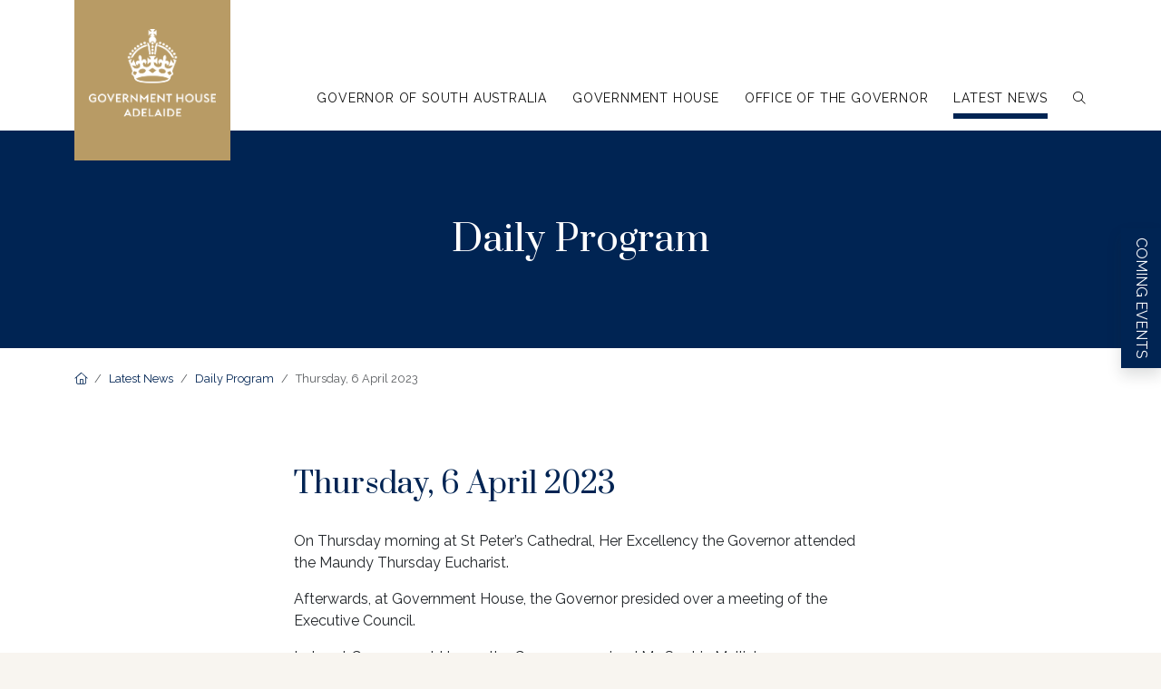

--- FILE ---
content_type: text/html; charset=UTF-8
request_url: https://www.governor.sa.gov.au/vice-regal/daily-program/thursday-6-april-2023
body_size: 4849
content:



<!DOCTYPE html>
<html lang="en">
	<head>
    	<meta charset="utf-8">
    	<meta http-equiv="X-UA-Compatible" content="IE=edge">
    	<meta name="viewport" content="width=device-width, initial-scale=1">
	
	<link rel="stylesheet" href="https://fonts.googleapis.com/css2?family=Prata&family=Raleway:wght@200;300;400;500;600&display=swap" >
	<link rel="stylesheet" href="https://kit.fontawesome.com/8206db5ab8.css" crossorigin="anonymous">
	<link rel="stylesheet" href="/common/css/bootstrap.min.css">
	<link rel="stylesheet" href="/common/css/fancybox.css">
	<link rel="preconnect" href="https://fonts.googleapis.com">
	<link rel="preconnect" href="https://fonts.gstatic.com" crossorigin>
	
	<link rel="stylesheet" href="https://www.governor.sa.gov.au/scss/common/scss/styles.scss" >
	
	<title>thursday, april, 2023 | Government House Adelaide</title>
<script type="3f9984c752bb344f87dd70b3-text/javascript">window.dataLayer = window.dataLayer || [];
function gtag(){dataLayer.push(arguments)};
gtag('js', new Date());
gtag('config', 'G-5Z7S1F9FF7', {'send_page_view': true,'anonymize_ip': true,'link_attribution': true,'allow_display_features': false});
</script><meta name="generator" content="SEOmatic">
<meta name="keywords" content="house, governor, government, excellency, attendedthe, presided, received, peter’s, cathedral, maundy, afterwards,at, later,at, morning, thursday, meeting">
<meta name="description" content="OnThursday morning at St Peter’s Cathedral, Her Excellency the Governor attendedthe Maundy Thursday Eucharist.  Afterwards,at Government House, the…">
<meta name="referrer" content="no-referrer-when-downgrade">
<meta name="robots" content="all">
<meta content="en" property="og:locale">
<meta content="Government House Adelaide" property="og:site_name">
<meta content="website" property="og:type">
<meta content="https://www.governor.sa.gov.au/vice-regal/daily-program/thursday-6-april-2023" property="og:url">
<meta content="thursday, april, 2023 | Government House Adelaide" property="og:title">
<meta content="OnThursday morning at St Peter’s Cathedral, Her Excellency the Governor attendedthe Maundy Thursday Eucharist.  Afterwards,at Government House, the…" property="og:description">
<meta content="OnThursday morning at St Peter’s Cathedral, Her Excellency the Governor attendedthe Maundy Thursday Eucharist.  Afterwards,at Government House, the Governor presided over a meeting of the ExecutiveCouncil.  Later,at Government House, the Governor received Ms Sophia Mellink." property="og:image:alt">
<meta content="https://www.instagram.com/governorsouthaustralia/" property="og:see_also">
<meta content="https://www.facebook.com/governorsouthaustralia" property="og:see_also">
<meta name="twitter:card" content="summary_large_image">
<meta name="twitter:creator" content="@">
<meta name="twitter:title" content="thursday, april, 2023">
<meta name="twitter:description" content="OnThursday morning at St Peter’s Cathedral, Her Excellency the Governor attendedthe Maundy Thursday Eucharist.  Afterwards,at Government House, the…">
<meta name="twitter:image:alt" content="OnThursday morning at St Peter’s Cathedral, Her Excellency the Governor attendedthe Maundy Thursday Eucharist.  Afterwards,at Government House, the Governor presided over a meeting of the ExecutiveCouncil.  Later,at Government House, the Governor received Ms Sophia Mellink.">
<meta name="google-site-verification" content="OfHLlZQkP27GSoj8Sn7t_oA_Vns4707zvugoXXV1wiM">
<link href="https://www.governor.sa.gov.au/vice-regal/daily-program/thursday-6-april-2023" rel="canonical">
<link href="https://www.governor.sa.gov.au/" rel="home">
<link href="https://unpkg.com/aos@2.3.1/dist/aos.css" rel="stylesheet"></head>
	<body class="blue"><script async src="https://www.googletagmanager.com/gtag/js?id=G-5Z7S1F9FF7" type="3f9984c752bb344f87dd70b3-text/javascript"></script>

				<header class="fixed-top">
			<div class="container">
				<div class="navbar bg-white d-flex">
					<div class="logo position-absolute top-0">
				 	<a href="/"><img src="/assets/logos/logo-reverse.svg" alt="Government House Adelaide" width="294" height="205"></a>
				 	</div>
					<div class="mobile-menu-btn d-block d-xl-none">
						<a href="#" title="" class="open-menu"><i class="fa-thin fa-bars"></i><span class="visually-hidden">Open menu</span></a>
					</div>

					<nav class="main-nav d-none d-xl-block ms-auto">
						<ul>

		<li class="nav-item gold ">
		<a class="nav-link d-block" href="https://www.governor.sa.gov.au/governor-of-south-australia"><span>Governor of South Australia</span></a>
		<ul class="bg-white shadow">
		   		  <li><a class="d-block" href="https://www.governor.sa.gov.au/governor-of-south-australia/about-the-governor">About the Governor</a></li>
		  		  <li><a class="d-block" href="https://www.governor.sa.gov.au/governor-of-south-australia/role-of-the-governor">Role of the Governor</a></li>
		  		  <li><a class="d-block" href="https://www.governor.sa.gov.au/governor-of-south-australia/previous-governors">Previous Governors</a></li>
		  		  <li><a class="d-block" href="https://www.governor.sa.gov.au/governor-of-south-australia/mr-rod-bunten">Mr Rod Bunten</a></li>
		  		  <li><a class="d-block" href="https://www.governor.sa.gov.au/governor-of-south-australia/the-lieutenant-governor">The Lieutenant Governor</a></li>
		  		  <li><a class="d-block" href="https://www.governor.sa.gov.au/governor-of-south-australia/role-of-the-lieutenant-governor">Role of the Lieutenant Governor</a></li>
		  		</ul>
	</li>
		
		<li class="nav-item red ">
		<a class="nav-link d-block" href="https://www.governor.sa.gov.au/government-house"><span>Government House</span></a>
		<ul class="bg-white shadow">
		   		  <li><a class="d-block" href="https://www.governor.sa.gov.au/government-house/history">History</a></li>
		  		  <li><a class="d-block" href="https://www.governor.sa.gov.au/government-house/royal-visits">Royal Visits</a></li>
		  		  <li><a class="d-block" href="https://www.governor.sa.gov.au/government-house/gardens-grounds">Gardens &amp; Grounds</a></li>
		  		  <li><a class="d-block" href="https://www.governor.sa.gov.au/government-house/community-access-events">Community Access &amp; Events</a></li>
		  		  <li><a class="d-block" href="https://www.governor.sa.gov.au/government-house/school-visits">School Visits</a></li>
		  		  <li><a class="d-block" href="https://www.governor.sa.gov.au/government-house/creating-conversations">Creating Conversations</a></li>
		  		  <li><a class="d-block" href="https://www.governor.sa.gov.au/government-house/wildlife-hollow-initiative">Wildlife Hollow Initiative</a></li>
		  		  <li><a class="d-block" href="https://www.governor.sa.gov.au/government-house/accessibilityatgovernmenthouse">Accessibility at Government House</a></li>
		  		  <li><a class="d-block" href="https://www.governor.sa.gov.au/government-house/exhibits-at-government-house">Exhibits at Government House</a></li>
		  		</ul>
	</li>
		
		<li class="nav-item blue ">
		<a class="nav-link d-block" href="https://www.governor.sa.gov.au/office-of-the-governor"><span>Office of the Governor</span></a>
		<ul class="bg-white shadow">
		   		  <li><a class="d-block" href="https://www.governor.sa.gov.au/office-of-the-governor/vice-regal-guidelines">Vice Regal Guidelines</a></li>
		  		  <li><a class="d-block" href="https://www.governor.sa.gov.au/office-of-the-governor/australian-honours-and-awards">Australian Honours &amp; Awards</a></li>
		  		  <li><a class="d-block" href="https://www.governor.sa.gov.au/office-of-the-governor/congratulatory-messages">Congratulatory Messages</a></li>
		  		  <li><a class="d-block" href="https://www.governor.sa.gov.au/office-of-the-governor/patronage">Patronage</a></li>
		  		  <li><a class="d-block" href="https://www.governor.sa.gov.au/office-of-the-governor/governors-awards">Governor&#039;s Awards</a></li>
		  		  <li><a class="d-block" href="https://www.governor.sa.gov.au/office-of-the-governor/social-media">Social Media</a></li>
		  		  <li><a class="d-block" href="https://www.governor.sa.gov.au/office-of-the-governor/contact">Contact</a></li>
		  		</ul>
	</li>
		
		<li class="nav-item blue  active ">
		<a class="nav-link d-block" href="https://www.governor.sa.gov.au/vice-regal"><span>Latest News</span></a>
		<ul class="bg-white shadow">
		   		  <li><a class="d-block" href="https://www.governor.sa.gov.au/vice-regal/daily-program">Daily Program</a></li>
		  		  <li><a class="d-block" href="https://www.governor.sa.gov.au/vice-regal/speeches">Speeches</a></li>
		  		  <li><a class="d-block" href="https://www.governor.sa.gov.au/vice-regal/public-messages">Public Messages</a></li>
		  		  <li><a class="d-block" href="https://www.governor.sa.gov.au/vice-regal/celebrating-50-years-of-australian-honours-system">Celebrating 50 Years of Australian Honours System</a></li>
		  		  <li><a class="d-block" href="https://www.governor.sa.gov.au/vice-regal/winter-conversation-series">Winter Conversation Series</a></li>
		  		  <li><a class="d-block" href="https://www.governor.sa.gov.au/vice-regal/lunch-on-the-lawns">Lunch on the Lawns</a></li>
		  		  <li><a class="d-block" href="https://www.governor.sa.gov.au/vice-regal/government-house-open-day">Government House Open Day</a></li>
		  		</ul>
	</li>
			<li class="nav-item"><a href="#search" class="nav-link" data-bs-toggle="collapse" data-bs-target="#search"><span class="visually-hidden">Search</span><i class="fal fa-search"></i></a></li>
</ul>


<div class="collapse collapse-horizontal" id="search">
  <div class="bg-light p-3 m-3">
	 <form class="search mx-auto d-flex justify-content-center align-items-center" action="https://www.governor.sa.gov.au/search/results" method="POST">
    <input class="form-control border-0 bg-white rounded-0" type="search" name="q" aria-label="Search" placeholder="Keyword search...">
    <input type="hidden" name="CRAFT_CSRF_TOKEN" value="KBIAVTvjVFHB16u2jb7DTp4uIZ_98Gf7f5juziS60Fg6Se029ulnSE4hZGwOj2YG86bh4rzG8RnSWWuoz6QXrxKsqpdH7oI0difZeq64EQI=">
    <button class="btn btn-submit" type="submit"> <span class="sr-only">Search</span><i class="fal fa-search text-dark"></i></button>
 </form>	</div>
</div>
					</nav>
				</div>
				<div class="responsive-mobile-menu py-3">
					<a href="#" title="" class="close-menu"><i class="fal fa-times"></i><span class="visually-hidden">Close menu</span></a>
					<ul class="py-5 px-4">
	   
	   
	  	  <li>
		<a href="#" class="text-uppercase text-decoration-none">Governor of South Australia</a>
		<ul>
		   		  <li><a class="text-decoration-none" href="https://www.governor.sa.gov.au/governor-of-south-australia/about-the-governor">About the Governor</a></li>
		  		  <li><a class="text-decoration-none" href="https://www.governor.sa.gov.au/governor-of-south-australia/role-of-the-governor">Role of the Governor</a></li>
		  		  <li><a class="text-decoration-none" href="https://www.governor.sa.gov.au/governor-of-south-australia/previous-governors">Previous Governors</a></li>
		  		  <li><a class="text-decoration-none" href="https://www.governor.sa.gov.au/governor-of-south-australia/mr-rod-bunten">Mr Rod Bunten</a></li>
		  		  <li><a class="text-decoration-none" href="https://www.governor.sa.gov.au/governor-of-south-australia/the-lieutenant-governor">The Lieutenant Governor</a></li>
		  		  <li><a class="text-decoration-none" href="https://www.governor.sa.gov.au/governor-of-south-australia/role-of-the-lieutenant-governor">Role of the Lieutenant Governor</a></li>
		  		</ul>
	  </li>
	    
	  	  <li>
		<a href="#" class="text-uppercase text-decoration-none">Government House</a>
		<ul>
		   		  <li><a class="text-decoration-none" href="https://www.governor.sa.gov.au/government-house/history">History</a></li>
		  		  <li><a class="text-decoration-none" href="https://www.governor.sa.gov.au/government-house/royal-visits">Royal Visits</a></li>
		  		  <li><a class="text-decoration-none" href="https://www.governor.sa.gov.au/government-house/gardens-grounds">Gardens &amp; Grounds</a></li>
		  		  <li><a class="text-decoration-none" href="https://www.governor.sa.gov.au/government-house/community-access-events">Community Access &amp; Events</a></li>
		  		  <li><a class="text-decoration-none" href="https://www.governor.sa.gov.au/government-house/school-visits">School Visits</a></li>
		  		  <li><a class="text-decoration-none" href="https://www.governor.sa.gov.au/government-house/creating-conversations">Creating Conversations</a></li>
		  		  <li><a class="text-decoration-none" href="https://www.governor.sa.gov.au/government-house/wildlife-hollow-initiative">Wildlife Hollow Initiative</a></li>
		  		  <li><a class="text-decoration-none" href="https://www.governor.sa.gov.au/government-house/accessibilityatgovernmenthouse">Accessibility at Government House</a></li>
		  		  <li><a class="text-decoration-none" href="https://www.governor.sa.gov.au/government-house/exhibits-at-government-house">Exhibits at Government House</a></li>
		  		</ul>
	  </li>
	    
	  	  <li>
		<a href="#" class="text-uppercase text-decoration-none">Office of the Governor</a>
		<ul>
		   		  <li><a class="text-decoration-none" href="https://www.governor.sa.gov.au/office-of-the-governor/vice-regal-guidelines">Vice Regal Guidelines</a></li>
		  		  <li><a class="text-decoration-none" href="https://www.governor.sa.gov.au/office-of-the-governor/australian-honours-and-awards">Australian Honours &amp; Awards</a></li>
		  		  <li><a class="text-decoration-none" href="https://www.governor.sa.gov.au/office-of-the-governor/congratulatory-messages">Congratulatory Messages</a></li>
		  		  <li><a class="text-decoration-none" href="https://www.governor.sa.gov.au/office-of-the-governor/patronage">Patronage</a></li>
		  		  <li><a class="text-decoration-none" href="https://www.governor.sa.gov.au/office-of-the-governor/governors-awards">Governor&#039;s Awards</a></li>
		  		  <li><a class="text-decoration-none" href="https://www.governor.sa.gov.au/office-of-the-governor/social-media">Social Media</a></li>
		  		  <li><a class="text-decoration-none" href="https://www.governor.sa.gov.au/office-of-the-governor/contact">Contact</a></li>
		  		</ul>
	  </li>
	    
	  	  <li>
		<a href="#" class="text-uppercase text-decoration-none">Latest News</a>
		<ul>
		   		  <li><a class="text-decoration-none" href="https://www.governor.sa.gov.au/vice-regal/daily-program">Daily Program</a></li>
		  		  <li><a class="text-decoration-none" href="https://www.governor.sa.gov.au/vice-regal/speeches">Speeches</a></li>
		  		  <li><a class="text-decoration-none" href="https://www.governor.sa.gov.au/vice-regal/public-messages">Public Messages</a></li>
		  		  <li><a class="text-decoration-none" href="https://www.governor.sa.gov.au/vice-regal/celebrating-50-years-of-australian-honours-system">Celebrating 50 Years of Australian Honours System</a></li>
		  		  <li><a class="text-decoration-none" href="https://www.governor.sa.gov.au/vice-regal/winter-conversation-series">Winter Conversation Series</a></li>
		  		  <li><a class="text-decoration-none" href="https://www.governor.sa.gov.au/vice-regal/lunch-on-the-lawns">Lunch on the Lawns</a></li>
		  		  <li><a class="text-decoration-none" href="https://www.governor.sa.gov.au/vice-regal/government-house-open-day">Government House Open Day</a></li>
		  		</ul>
	  </li>
	   	 
	</ul>
	<div style="clear:both;"></div>
	<div class="py-5 px-4">
	<form class="search mx-auto d-flex justify-content-center align-items-center" action="https://www.governor.sa.gov.au/search/results" method="POST">
    <input class="form-control border-0 bg-white rounded-0" type="search" name="q" aria-label="Search" placeholder="Keyword search...">
    <input type="hidden" name="CRAFT_CSRF_TOKEN" value="KBIAVTvjVFHB16u2jb7DTp4uIZ_98Gf7f5juziS60Fg6Se029ulnSE4hZGwOj2YG86bh4rzG8RnSWWuoz6QXrxKsqpdH7oI0difZeq64EQI=">
    <button class="btn btn-submit" type="submit"> <span class="sr-only">Search</span><i class="fal fa-search text-dark"></i></button>
 </form>	</div>				</div>
			</div>
		</header>

	


<main>
<section class="bg-blue py-5 text-center">
	<h1 class="mb-0 py-lg-5">Daily Program</h1>
</section>

<div class="container">
<nav aria-label="breadcrumb">
  <ol class="breadcrumb py-4 small">
			
						<li class="breadcrumb-item">
				<a href="https://www.governor.sa.gov.au">
					<i class="fal fa-home"></i><span class="visually-hidden">Homepage link</span>				</a>
			</li>
						
						<li class="breadcrumb-item">
				<a href="https://www.governor.sa.gov.au/vice-regal">
					Latest News				</a>
			</li>
						
						<li class="breadcrumb-item">
				<a href="https://www.governor.sa.gov.au/vice-regal/daily-program">
					Daily Program				</a>
			</li>
						
			                        <li class="breadcrumb-item active" aria-current="page">
          Thursday, 6 April 2023
        </li>
        						</ol>
</nav>
</div>



<div class="container py-5">
	
	<div class="row g-5">
				<div class="col-lg-8 col d-flex flex-column mx-auto">
		
				<div class="px-xl-5">
					<h2>Thursday, 6 April 2023</h2>
					<p>On
Thursday morning at St Peter’s Cathedral, Her Excellency the Governor attended
the Maundy Thursday Eucharist.</p>

<p>Afterwards,
at Government House, the Governor presided over a meeting of the Executive
Council.</p>

<p>Later,
at Government House, the Governor received Ms Sophia Mellink. </p>
									</div>
		</div>
	</div>
	


	<nav aria-label="Paginate between entries" class="pt-5">
	  <ul class="pagination justify-content-between">
		<li><a data-bs-toggle="tooltip" data-bs-placement="top" data-bs-title="View previous day"  href="https://www.governor.sa.gov.au/vice-regal/daily-program/wednesday-5-april-2023"><i class="fa-thin fa-circle-arrow-left fa-2x"></i></a></li>
		<li ><a data-bs-toggle="tooltip" data-bs-placement="top" data-bs-title="View next day" href="https://www.governor.sa.gov.au/vice-regal/daily-program/saturday-8-april-2023"><i class="fa-thin fa-circle-arrow-right fa-2x"></i></a></li>
	  </ul>
	</nav>


	
</div>

</main>
<footer class="bg-blue text-white">
   <div class="container py-4">
      <div class="row">

            		              <div class="col-md-6 col-lg-4 col-xl-3 me-xl-5 d-md-flex text-center text-md-start align-items-start">
			<img src="/assets/logos/Governors_logo_onGold.svg" alt="Governors logo on Gold" width="120" height="232" class="mb-4" >
               <div class="ms-md-4">
			<p class="text-uppercase spacing">The Governor</p>
			
                  <ul class="list-unstyled">
                                          <li class="mb-2"><a href="https://www.governor.sa.gov.au/governor-of-south-australia/about-the-governor">About the Governor</a></li>
                                          <li class="mb-2"><a href="https://www.governor.sa.gov.au/governor-of-south-australia/role-of-the-governor">Role of the Governor</a></li>
                                          <li class="mb-2"><a href="https://www.governor.sa.gov.au/governor-of-south-australia/previous-governors">Previous Governors</a></li>
                                          <li class="mb-2"><a href="https://www.governor.sa.gov.au/governor-of-south-australia/mr-rod-bunten">Mr Rod Bunten</a></li>
                                          <li class="mb-2"><a href="https://www.governor.sa.gov.au/governor-of-south-australia/the-lieutenant-governor">The Lieutenant Governor</a></li>
                                          <li class="mb-2"><a href="https://www.governor.sa.gov.au/governor-of-south-australia/role-of-the-lieutenant-governor">Role of the Lieutenant Governor</a></li>
                                       </ul>
			</div>
            </div>
            		              <div class="col-md-6 col-lg-4 col-xl-3 me-xl-5 d-md-flex text-center text-md-start align-items-start">
			<img src="/assets/logos/Governors_Logo_Footer_Reverse.svg" alt="Crown logo" width="477" height="527" class="mb-4" >
               <div class="ms-md-4">
			<p class="text-uppercase spacing">Government House</p>
			
                  <ul class="list-unstyled">
                                          <li class="mb-2"><a href="https://www.governor.sa.gov.au/government-house/history">History</a></li>
                                          <li class="mb-2"><a href="https://www.governor.sa.gov.au/government-house/royal-visits">Royal Visits</a></li>
                                          <li class="mb-2"><a href="https://www.governor.sa.gov.au/government-house/gardens-grounds">Gardens &amp; Grounds</a></li>
                                          <li class="mb-2"><a href="https://www.governor.sa.gov.au/government-house/community-access-events">Community Access &amp; Events</a></li>
                                       </ul>
			</div>
            </div>
                        <div class="col-md-12 col-lg-4 col-xl-3 ms-auto text-center text-lg-end mt-md-5 mt-lg-0">
               <p class="text-uppercase spacing">Contact</p>
               <address>
                   Government House<br>
                   North Terrace<br>
                   Adelaide SA 5000<br>
                   Australia</address>
                <p>(08) 8203 9800</p>
                <ul class="list-inline">
                   <li class="list-inline-item"><a href="https://www.facebook.com/governorsouthaustralia/" target="_blank"><i class="fab fa-facebook fa-2x"></i><span class="visually-hidden">Facebook</span></a></li>
                   <li class="list-inline-item"><a href="https://www.instagram.com/governorsouthaustralia/" target="_blank"><i class="fab fa-instagram fa-2x"></i><span class="visually-hidden">Instagram</span></a></li>
                </ul>
            </div>
         </div>
      </div>
      <div class="bg-secondary py-3">
         <div class="copyright container text-center text-md-start d-md-flex justify-content-between">
             <span>&copy; Government House Adelaide 2025</span>
               <ul class="list-inline ms-4 mb-0">
                  <li class="list-inline-item"><a href="/privacy">Privacy</a></li>
                  <li class="list-inline-item px-md-3"><a href="/disclaimer">Disclaimer</a></li>
                  <li class="list-inline-item"><a href="/acknowledgement" data-bs-toggle="modal" data-bs-target="#acknowledgement">Acknowledgement of Country</a></li>
               </ul>

         </div>
      </div>
</footer>

<div class="cta text-white shadow">
	<a class="text-decoration-none text-white" href="https://www.governor.sa.gov.au/vice-regal/lunch-on-the-lawns">Coming events</a>
</div>


<!-- Modal -->
<div class="modal fade" id="acknowledgement" tabindex="-1" aria-labelledby="acknowledgement" aria-hidden="true">
  <div class="modal-dialog modal-dialog-centered">
    <div class="modal-content">

        <h4 class="modal-title text-center py-4" id="acknowledgementLabel">Acknowledgement of Country</h4>


      <div class="modal-body text-center">
       <p>The Office of the Governor acknowledges the original custodians of the land of the House, the Kaurna people, and their continuing connection to the land. We pay our respects to all members of Aboriginal communities throughout South Australia and their cultures; and to Elders past and present.</p>
      </div>
      <div class="modal-footer border-0 text-center">
       <button type="button" class="btn-close" data-bs-dismiss="modal" aria-label="Close"></button>
      </div>
    </div>
  </div>
</div>



<script src="/common/js/bootstrap.bundle.min.js" type="3f9984c752bb344f87dd70b3-text/javascript"></script>
<script src="/common/js/jquery-3.6.0.min.js" type="3f9984c752bb344f87dd70b3-text/javascript"></script>
<script src="/common/js/fancybox.umd.js" type="3f9984c752bb344f87dd70b3-text/javascript"></script>
<script src="/common/js/custom.js" type="3f9984c752bb344f87dd70b3-text/javascript"></script>
<script type="application/ld+json">{"@context":"http://schema.org","@graph":[{"@type":"WebSite","author":{"@id":"https://www.governor.sa.gov.au#identity"},"copyrightHolder":{"@id":"https://www.governor.sa.gov.au#identity"},"copyrightYear":"2023","creator":{"@id":"https://www.governor.sa.gov.au#creator"},"dateCreated":"2023-04-11T08:17:50+09:30","dateModified":"2023-04-11T08:18:21+09:30","datePublished":"2023-04-06T22:30:00+09:30","description":"OnThursday morning at St Peter’s Cathedral, Her Excellency the Governor attendedthe Maundy Thursday Eucharist.  Afterwards,at Government House, the Governor presided over a meeting of the ExecutiveCouncil.  Later,at Government House, the Governor received Ms Sophia Mellink.","headline":"thursday, april, 2023","inLanguage":"en","mainEntityOfPage":"https://www.governor.sa.gov.au/vice-regal/daily-program/thursday-6-april-2023","name":"thursday, april, 2023","publisher":{"@id":"https://www.governor.sa.gov.au#creator"},"url":"https://www.governor.sa.gov.au/vice-regal/daily-program/thursday-6-april-2023"},{"@id":"https://www.governor.sa.gov.au#identity","@type":"WebPage","description":"Government House, Adelaide is the official residence and Office of Her Excellency the Honourable Frances Adamson AC, Governor of South Australia.","image":{"@type":"ImageObject","height":"205","url":"https://www.governor.sa.gov.au/assets/logos/logo.svg","width":"294"},"inLanguage":"en","name":"Government House Adelaide","sameAs":["https://www.facebook.com/governorsouthaustralia","https://www.instagram.com/governorsouthaustralia/"],"url":"https://www.governor.sa.gov.au"},{"@id":"https://www.governor.sa.gov.au#creator","@type":"WebPage","image":{"@type":"ImageObject","height":"205","url":"https://www.governor.sa.gov.au/assets/logos/logo.svg","width":"294"},"inLanguage":"en","name":"Government House Adelaide","url":"https://www.governor.sa.gov.au"},{"@type":"BreadcrumbList","description":"Breadcrumbs list","itemListElement":[{"@type":"ListItem","item":"https://www.governor.sa.gov.au/","name":"Home","position":1},{"@type":"ListItem","item":"https://www.governor.sa.gov.au/vice-regal","name":"Latest News","position":2},{"@type":"ListItem","item":"https://www.governor.sa.gov.au/vice-regal/daily-program","name":"Daily Program","position":3},{"@type":"ListItem","item":"https://www.governor.sa.gov.au/vice-regal/daily-program/thursday-6-april-2023","name":"Thursday, 6 April 2023","position":4}],"name":"Breadcrumbs"}]}</script><script src="https://unpkg.com/aos@2.3.1/dist/aos.js" type="3f9984c752bb344f87dd70b3-text/javascript"></script>
<script src="https://www.governor.sa.gov.au/cpresources/811dccc4/js/default-aos.js?v=1737676125" type="3f9984c752bb344f87dd70b3-text/javascript"></script><script src="/cdn-cgi/scripts/7d0fa10a/cloudflare-static/rocket-loader.min.js" data-cf-settings="3f9984c752bb344f87dd70b3-|49" defer></script><script defer src="https://static.cloudflareinsights.com/beacon.min.js/vcd15cbe7772f49c399c6a5babf22c1241717689176015" integrity="sha512-ZpsOmlRQV6y907TI0dKBHq9Md29nnaEIPlkf84rnaERnq6zvWvPUqr2ft8M1aS28oN72PdrCzSjY4U6VaAw1EQ==" data-cf-beacon='{"version":"2024.11.0","token":"b051fb97cb3a40f8aed456f3e8a6e661","r":1,"server_timing":{"name":{"cfCacheStatus":true,"cfEdge":true,"cfExtPri":true,"cfL4":true,"cfOrigin":true,"cfSpeedBrain":true},"location_startswith":null}}' crossorigin="anonymous"></script>
</body>
</html>


--- FILE ---
content_type: text/css
request_url: https://kit.fontawesome.com/8206db5ab8.css
body_size: -76
content:
@import url(https://ka-p.fontawesome.com/releases/v6.7.2/css/pro.min.css?token=8206db5ab8);@import url(https://ka-p.fontawesome.com/releases/v6.7.2/css/pro-v4-shims.min.css?token=8206db5ab8);@import url(https://ka-p.fontawesome.com/releases/v6.7.2/css/pro-v5-font-face.min.css?token=8206db5ab8);@import url(https://ka-p.fontawesome.com/releases/v6.7.2/css/pro-v4-font-face.min.css?token=8206db5ab8);

--- FILE ---
content_type: text/css; charset=utf-8
request_url: https://www.governor.sa.gov.au/scss/common/scss/styles.scss
body_size: 2830
content:
@charset "UTF-8";
.accordion-button:not(.collapsed){background-color:#f8f5f0 !important;box-shadow:none !important}.accordion-button:focus,.accordion-button:not(.collapsed){border-color:#f8f5f0 !important;box-shadow:none !important}.watermark:before{content:"";display:block;position:absolute;left:0;top:0;width:100%;height:100%;opacity:0.1;background-image:url("/assets/logos/watermark.svg");background-repeat:no-repeat;background-position:50% 50%;background-size:200px;pointer-events:none}.governorsWatermark:before{content:"";display:block;position:absolute;left:0;top:0;width:100%;height:100%;opacity:0.1;background-image:url("/assets/logos/Governors_Logo_Watermark.svg");background-repeat:no-repeat;background-position:50% 50%;background-size:100px;pointer-events:none}.image-container{width:100%;height:100%;display:flex;position:relative}.image-container img{object-fit:cover;height:auto;width:100%}.image-container .caption{position:absolute;bottom:0;background:rgba(0, 0, 0, 0.75);font-size:0.8rem;color:#fff;padding:1rem;z-index:10}.image-container img.contain{object-fit:contain !important}.banner-height{max-height:70vh}.article{min-height:350px}.article:hover{background-color:#b89b65 !important;color:#111111 !important}.article:hover a{color:#111111 !important}.image-container{position:relative;display:inline-block}.image-container .overlay{position:absolute;top:0;bottom:0;left:0;right:0;opacity:0;transition:all 0.3s ease;background-color:#b89b65;min-height:350px}.image-container:hover .overlay{opacity:1}.tile span{pointer-events:none;color:#fff}.tile .tile-img::after{position:absolute;content:"";z-index:2;top:0;left:0;width:100%;height:100%;transition:opacity 0.2s;background:linear-gradient(to bottom, rgba(0, 0, 0, 0.25), rgba(88, 88, 88, 0))}.image-container.tile:hover .tile-img:after,.image-container.tile:hover span{display:none}picture{width:100%;height:100%;display:flex}picture img{object-fit:cover;height:auto;width:100%}figure{width:100%;height:100%}figure img{object-fit:cover;height:auto;width:100%}figure figcaption{background:rgba(0, 0, 0, 0.75);color:#fff;font-size:0.8rem}.blockWithImage figure img,.blockWithImage picture img{object-fit:contain;height:auto;width:100%}@media (min-width:1024){.blockWithImage figure img,.blockWithImage picture img{object-fit:cover}}[data-fancybox="gallery"]{cursor:pointer}.relatedPages img:hover{opacity:0.8}header{background:#ffffff}footer{font-size:90%}footer a{text-decoration:none;border-bottom:solid 1px rgba(225, 225, 225, 0.25);padding-bottom:1px}footer a:hover{border-bottom:solid 1px #fff}footer img{width:60px;height:auto}footer .copyright{font-size:0.8rem}footer .copyright li a{text-decoration:none;border-bottom:solid 1px rgba(225, 225, 225, 0.5);padding-bottom:1px;color:#fff !important}footer .copyright a:hover{color:#b89b65 !important;border-bottom:solid 1px #b89b65}footer .list-inline-item a{border:none}footer .list-inline-item a:hover i{color:rgba(225, 225, 225, 0.5)}.bg-light{background:#f8f5f0 !important}.bg-secondary{background:#111111 !important;color:#ffffff}.bg-secondary a{color:#ffffff !important}.bg-gold{background:#b89b65;color:#111111}.bg-gold a{color:#111111 !important}.bg-red{background:#8c2a2b;color:#ffffff}.bg-red a{color:#ffffff !important}.bg-blue{background:#002453;color:#ffffff}.bg-blue a{color:#ffffff !important}.border-gold{border:solid 1px #b89b65}.border-light{border:solid 1px #f8f5f0}body.red h1,body.red h2,body.red h3,body.red h4,body.red a,body.red main a,body.red .accordion-button:not(.collapsed),body.red .accordion-button{color:#8c2a2b}body.red footer a{color:#ffffff !important}body.red .dropdown-item.active,body.red .dropdown-item:active{background:#8c2a2b !important;color:#ffffff !important}body.red footer.border-top{border-top:solid 4px #8c2a2b !important}body.red .bg-red{background:#8c2a2b;color:#ffffff}body.red .bg-red h1,body.red .bg-red p{color:#ffffff}body.red .card-text:hover .read-more span{color:#8c2a2b;border-bottom:solid 1px #8c2a2b}body.blue h1,body.blue h2,body.blue h3,body.blue h4,body.blue a,body.blue main a,body.blue .accordion-button:not(.collapsed),body.blue .accordion-button{color:#002453}body.blue .text-block a{text-decoration:none;border-bottom:solid 1px #002453}body.blue .accordion-item{border-bottom:solid 1px #002453}body.blue footer a{color:#ffffff !important}body.blue .dropdown-item.active,body.blue .dropdown-item:active{background:#002453 !important;color:#ffffff !important}body.blue footer.border-top{border-top:solid 4px #002453 !important}body.blue .bg-blue{background:#002453;color:#ffffff}body.blue .bg-blue h1,body.blue .bg-blue p{color:#ffffff}body.blue .card-text:hover .read-more span{color:#002453;border-bottom:solid 1px #002453}body.gold h2,body.gold h3,body.gold h4,body.gold a,body.gold main a,body.gold .accordion-button:not(.collapsed),body.gold .accordion-button{color:#111111}body.gold footer{color:#111111 !important}body.gold main a:hover{color:#b89b65}body.gold footer.border-top{border-top:solid 4px #b89b65 !important}body.gold .bg-gold{background:#b89b65 !important;color:#111111}body.gold .bg-gold h1,body.gold .bg-gold p{color:#111111}body.gold .card-text:hover .read-more span{color:#b89b65;border-bottom:solid 1px #b89b65}body.black{background:#000000}body.black header{background:transparent !important}body.black nav.main-nav ul li a{color:#ffffff}body.black nav.main-nav ul.bg-white li a{color:#111111}body.black footer a,body.black .mobile-menu-btn a,body.black .nav-item i{color:#ffffff}body.black .logo{display:none}body.black footer img.footer-logo{filter:brightness(0) invert(1)}@media (min-width:992px){body.black .logo{display:block;filter:brightness(0) invert(1)}}h1,h2,h3,h4{font-family:"Prata", serif;font-weight:400}@media (min-width:1480px){h1.governor-of-south-australia{width:75%}}h2+p{margin-top:2rem}p.sub-heading{letter-spacing:1px}h3.sub-heading{letter-spacing:1px;text-transform:uppercase;font-family:"Raleway", sans-serif;font-size:1rem;font-weight:500}h4{line-height:1.5;font-size:1.45rem}.spacing{letter-spacing:1px;font-weight:500}ul.arrow{list-style:none;list-style-image:none}ul.arrow li{font-size:1rem;position:relative;padding-left:2rem;margin-bottom:0.5rem;line-height:1.5rem;border-bottom:solid 1px #fff;padding-bottom:0.5rem}ul.arrow li:before{display:inline-block;text-rendering:auto;-webkit-font-smoothing:antialiased;font:var(--fa-font-light);content:"";position:absolute;left:0;top:5px;font-size:1rem}section.relatedPages h2{font-size:1.5rem;letter-spacing:0.03rem}.navbar{padding-top:6rem}.navbar .logo{padding:2rem 1rem;background:#b89b65}@media (min-width:1200px){.navbar .logo{padding:2rem 1rem 3rem 1rem}}.navbar .logo img{width:100px;height:auto}@media (min-width:1200px){.navbar .logo img{width:140px;height:auto}}.navbar.nav-scroll{padding-top:2rem;padding-bottom:1rem;height:90px}.navbar.nav-scroll .logo{background:transparent;padding:10px 0 10px 10px}.navbar.nav-scroll .logo img{width:50px}nav.main-nav ul li a{color:#111111;text-transform:uppercase;font-size:14px}.sub-menu-has-items:before{color:#111111 !important}nav.main-nav ul ul li{background-color:#ffffff;border-bottom:1px solid #e6e6e6}nav.main-nav ul{margin:0;list-style:none;padding:0}nav.main-nav>ul>li{display:inline-block;position:relative}nav.main-nav ul li:hover>ul{visibility:visible;opacity:1;margin:0}nav.main-nav ul li:hover>ul li{margin:0}nav.main-nav ul li a{letter-spacing:0.05rem;text-decoration:none}nav.main-nav ul ul{position:absolute;left:0;width:253px;visibility:hidden;opacity:0;z-index:999;top:30px}nav.main-nav ul ul ul{top:0;left:100%}nav.main-nav ul ul li a{font-size:14px}.sub-menu-has-items{position:relative}.sub-menu-has-items:before{content:"";font-family:fontawesome;position:absolute;top:50%;right:10px;font-size:13px;color:#ffffff;-webkit-transform:translateY(-50%);-moz-transform:translateY(-50%);-ms-transform:translateY(-50%);-o-transform:translateY(-50%);transform:translateY(-50%)}nav.main-nav ul ul li{float:left;width:100%;padding:8px 20px;text-transform:none}nav.main-nav ul ul li:last-child{border-bottom:0}.mobile-menu-btn{position:absolute;top:2rem;right:2rem}.mobile-menu-btn a{font-size:28px;color:#ffffff}.responsive-mobile-menu{background-color:#002453;position:fixed;left:0;top:0;height:0;z-index:999999;width:100%;opacity:0;height:100%;overflow:auto;visibility:hidden;-webkit-transform:translateX(-100%);-moz-transform:translateX(-100%);-ms-transform:translateX(-100%);-o-transform:translateX(-100%);transform:translateX(-100%);-webkit-transition:all 500ms cubic-bezier(0.19, 1, 0.22, 1);-moz-transition:all 500ms cubic-bezier(0.19, 1, 0.22, 1);-o-transition:all 500ms cubic-bezier(0.19, 1, 0.22, 1);transition:all 500ms cubic-bezier(0.19, 1, 0.22, 1);-webkit-transition-timing-function:cubic-bezier(0.19, 1, 0.22, 1);-moz-transition-timing-function:cubic-bezier(0.19, 1, 0.22, 1);-o-transition-timing-function:cubic-bezier(0.19, 1, 0.22, 1);transition-timing-function:cubic-bezier(0.19, 1, 0.22, 1)}.responsive-mobile-menu ul li.menu-has-items>a:before{color:#ffffff}.responsive-mobile-menu>a{float:right;font-size:30px;padding-right:20px;margin-bottom:30px;color:#ffffff !important}.responsive-mobile-menu.active{visibility:visible;opacity:1;-webkit-transform:translateX(0);-moz-transform:translateX(0);-ms-transform:translateX(0);-o-transform:translateX(0);transform:translateX(0)}.responsive-mobile-menu.active>ul{margin:0;padding:0 15px}.responsive-mobile-menu.active ul li{list-style:none}.responsive-mobile-menu.active ul li a{margin:0}.responsive-mobile-menu ul ul{padding-left:20px;display:none;float:left;width:100%;padding-bottom:0;padding-top:0;padding-right:0}.responsive-mobile-menu ul ul li a{padding:15px 0;border-bottom:0;font-size:14px}.responsive-mobile-menu ul li a{font-size:16px;float:left;width:100%;padding:15px 0;-webkit-transition:all 1s ease-in-out;-moz-transition:all 1s ease-in-out;-ms-transition:all 1s ease-in-out;-o-transition:all 1s ease-in-out;transition:all 1s ease-in-out;margin-top:5px;color:#ffffff}.responsive-mobile-menu ul li.menu-has-items>a{position:relative}.responsive-mobile-menu ul li.active a{border-bottom:1px solid rgba(225, 225, 225, 0.5)}.responsive-mobile-menu ul li.menu-has-items.active>a:before{content:"";color:#ffffff}.responsive-mobile-menu ul li.menu-has-items>a:before{content:"";position:absolute;top:50%;right:20px;font-size:14px;font-family:fontawesome;-webkit-transform:translateY(-50%);-moz-transform:translateY(-50%);-ms-transform:translateY(-50%);-o-transform:translateY(-50%);transform:translateY(-50%);color:#ffffff}.responsive-mobile-menu form i{color:#fff !important}@media (min-width:1200px){.nav-item span{border-bottom:solid 6px transparent;padding-bottom:6px}.nav-item.gold.active,.nav-item.gold:hover span{border-bottom:solid 6px #b89b65;padding-bottom:6px}.nav-item.red.active,.nav-item.red:hover span{border-bottom:solid 6px #8c2a2b;padding-bottom:6px}.nav-item.blue.active,.nav-item.blue:hover span{border-bottom:solid 6px #002453;padding-bottom:6px}.nav-item.gold ul li:hover{background:#b89b65}.nav-item.gold ul li:hover a{color:#111111}.nav-item.red ul li:hover{background:#8c2a2b}.nav-item.red ul li:hover a{color:#ffffff !important}.nav-item.blue ul li:hover{background:#002453}.nav-item.blue ul li:hover a{color:#ffffff !important}}.nav-item{margin-left:1.5rem}@media (min-width:1400px){.nav-item{margin-left:2.75rem}}@media (min-width:768px){.carousel-item{max-height:calc(100vh - 100px)}.carousel-control-prev{right:5%;left:auto}.carousel-control-next,.carousel-control-prev{top:auto;bottom:10%;opacity:1}}.in-slide-content{bottom:10%;left:50px;margin-right:10%;z-index:20;position:absolute;text-align:left}@media (min-width:768px){.in-slide-content{width:65%}}@media (min-width:1280px){.in-slide-content{width:45%}}.in-slide-content h1{z-index:20;color:#fff !important;border-bottom:#fff solid 1px;padding-bottom:20px;font-size:1.25rem;line-height:1.25rem;float:left}@media (min-width:768px){.in-slide-content h1{font-size:2rem;line-height:2.5rem}}.in-slide-content p{z-index:20;color:#fff;font-size:0.75rem;line-height:0.8rem;float:left}@media (min-width:768px){.in-slide-content p{padding-top:20px;font-size:1rem;line-height:1.25rem}}.carousel-item:after{content:"";position:absolute;top:0;right:0;bottom:0;left:0;background-image:linear-gradient(to bottom left, transparent, rgba(0, 0, 0, 0.25));z-index:0;pointer-events:none}.hideMe{animation:hideAnimation 0s ease-in 10s;animation-fill-mode:forwards;z-index:100}@keyframes hideAnimation{to{visibility:hidden;width:0;height:0}}label,.btn{font-family:"Raleway", sans-serif}.bg-blue h2,.bg-blue label{color:#fff !important}textarea{border:solid 1px #b89b65 !important;border-radius:0 !important}.btn-primary{background:#b89b65 !important;color:#000 !important;border:solid 1px #b89b65 !important}.btn-primary:hover{background:#D2C09D !important}body{font-family:"Raleway", sans-serif;background:#f8f5f0}header,main,footer{max-width:1500px;margin:0 auto}header{height:auto;display:block}main{background:#fff;padding-top:6.5rem;overflow-x:hidden}@media (min-width:1200px){main{padding-top:9rem}}.breadcrumb{font-size:80%}.breadcrumb a{text-decoration:none}@media (min-width:992px){.two-col{columns:2;column-gap:3rem}}select,input{border:solid 1px #b89b65 !important;border-radius:0 !important}.btn-gold{background:#b89b65;color:#000000}.btn-gold:hover{color:#000000;border:solid 1px #b89b65;background:#D2C09D}.page-link{border:solid 1px #b89b65}.page-link.active{background:#b89b65;border:solid 1px #b89b65}.page-link:hover{background:#002453;color:#fff !important;border:solid 1px #b89b65}.cta{position:fixed;text-transform:uppercase;top:35%;-webkit-writing-mode:vertical-lr;-ms-writing-mode:tb-lr;writing-mode:vertical-lr;right:0;z-index:50;padding:10px;background:#002453;color:#fff !important;font-size:0.8rem}@media (min-width:1024px){.cta{font-size:1rem}}.cta:hover{background:#00357A !important}

--- FILE ---
content_type: image/svg+xml
request_url: https://www.governor.sa.gov.au/assets/logos/logo-reverse.svg
body_size: 40012
content:
<?xml version="1.0" encoding="UTF-8"?>
<svg xmlns="http://www.w3.org/2000/svg" xmlns:xlink="http://www.w3.org/1999/xlink" id="Layer_2" data-name="Layer 2" viewBox="0 0 294.96 205.2">
  <g id="Layer_1-2" data-name="Layer 1">
    <image width="1229" height="855" transform="scale(.24)" xlink:href="[data-uri]"></image>
  </g>
</svg>


--- FILE ---
content_type: image/svg+xml
request_url: https://www.governor.sa.gov.au/assets/logos/Governors_Logo_Footer_Reverse.svg
body_size: 22897
content:
<?xml version="1.0" encoding="UTF-8"?>
<svg xmlns="http://www.w3.org/2000/svg" xmlns:xlink="http://www.w3.org/1999/xlink" id="Layer_2" data-name="Layer 2" viewBox="0 0 477 527">
  <g id="Layer_1-2" data-name="Layer 1">
    <image width="477" height="527" xlink:href="[data-uri]"></image>
  </g>
</svg>


--- FILE ---
content_type: text/javascript
request_url: https://www.governor.sa.gov.au/common/js/custom.js
body_size: 133
content:
$(function () {
"use strict";
var wind = $(window);

  // Navbar scrolling background
  wind.on("scroll", function () {
	  var bodyScroll = wind.scrollTop(),
		  navbar = $(".navbar"),
		  logo = $(".navbar .logo a> img");
	  if (bodyScroll > 100) {
		  navbar.addClass("nav-scroll");
		  logo.attr('src', '/assets/logos/watermark.svg');
	  } else {
		  navbar.removeClass("nav-scroll");
		  logo.attr('src', '/assets/logos/logo-reverse.svg');
	  }
  });

  // =============== Responsive Mobile Menu =================

  $("nav ul ul ul").parent().addClass("sub-menu-has-items");

  $(".open-menu").on("click", function () {
    $(".responsive-mobile-menu").addClass("active");
    $(this).parent().addClass("active");
  });

  $(".close-menu, html").on("click", function () {
    $(".responsive-mobile-menu").removeClass("active");
    $(this).parent().removeClass("active");
  });

  $(".open-menu, .responsive-mobile-menu").on("click", function (e) {
    e.stopPropagation();
  });

  $(".responsive-mobile-menu ul ul").parent().addClass("menu-has-items");
  $(".responsive-mobile-menu ul li.menu-has-items > a").on(
    "click",
    function () {
	 $(this).parent().toggleClass("active").siblings().removeClass("active");
	 $(this).next("ul").slideToggle();
	 $(this).parent().siblings().find("ul").slideUp();
	 return false;
    }
  );
});



const tooltipTriggerList = document.querySelectorAll('[data-bs-toggle="tooltip"]')
const tooltipList = [...tooltipTriggerList].map(tooltipTriggerEl => new bootstrap.Tooltip(tooltipTriggerEl))


--- FILE ---
content_type: image/svg+xml
request_url: https://www.governor.sa.gov.au/assets/logos/Governors_logo_onGold.svg
body_size: 55777
content:
<?xml version="1.0" encoding="UTF-8"?>
<svg xmlns="http://www.w3.org/2000/svg" xmlns:xlink="http://www.w3.org/1999/xlink" id="Layer_2" data-name="Layer 2" viewBox="0 0 120.48 232.32">
  <g id="Layer_1-2" data-name="Layer 1">
    <image width="502" height="968" transform="scale(.24)" xlink:href="[data-uri]"></image>
  </g>
</svg>
